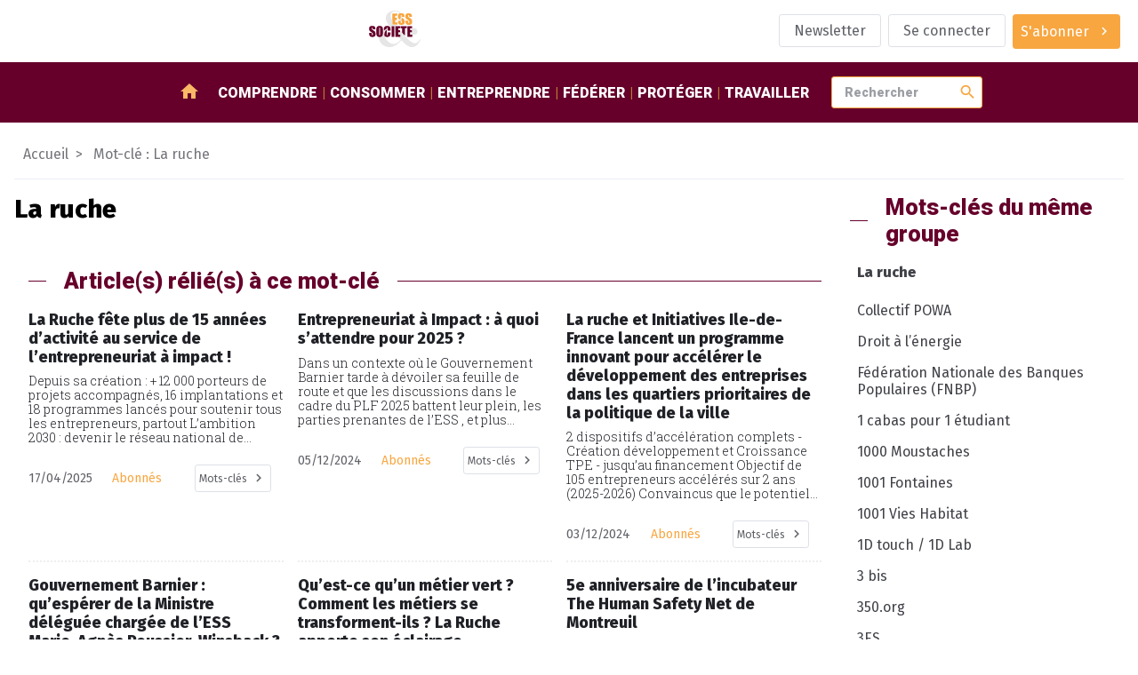

--- FILE ---
content_type: text/html; charset=utf-8
request_url: https://www.ess-et-societe.net/+-La-ruche-+
body_size: 12909
content:
<!DOCTYPE html>

<html dir="ltr" lang="fr">


<head>

    <title>#La ruche - ESS et société, Enjeux et débats</title>
    <link rel="canonical" href="https://www.ess-et-societe.net/+-La-ruche-+" />
    <meta content="Media social et solidaire d&#233;di&#233; &#224; l&#039;&#233;conomie sociale et solidaire en France et dans le monde. Au travers d&#039;un agenda et revues de presse et l&#039;&#233;conomie sociale et solidaire, c&#039;est l&#039;information que vous (...)" name="description"/>
    <meta http-equiv="Content-Type" content="text/html; charset=utf-8" />


<meta name="generator" content="SPIP" />

<meta name="robots" content="index">


<meta name="viewport" content="width=device-width, initial-scale=1">


<meta name="theme-color" content="#fafafa">


<link rel="alternate" type="application/rss+xml" title="Syndiquer tout le site" href="spip.php?page=backend" />


<link rel="stylesheet" href="prive/spip_style.css" type="text/css" media="all" />








<link rel="preconnect" href="https://fonts.googleapis.com"/>
<link rel="preconnect" href="https://fonts.gstatic.com" crossorigin/>
<link href="https://fonts.googleapis.com/css2?family=Fira+Sans:wght@400;800&family=Roboto+Slab:wght@300&family=Roboto:wght@900&display=swap" rel="stylesheet">
<link href="https://fonts.googleapis.com/icon?family=Material+Icons" rel="stylesheet"/>


<link rel="stylesheet" href="squelettes/assets/css/styles.css" type="text/css" media="all" />

<script src="squelettes/assets/js/main.js" defer></script>
<script defer>
  document.querySelectorAll("a[href^='https://www.ess-et-societe.net']").forEach(e => e.attr("target","_blank"));
</script>
</head>

<body class="ess-T-article mot-cle">


<header class="ess-C-header">

    <figure>
        <a href="https://www.ess-et-societe.net">
            <img alt="logo ess" class="ess-O-logo" src="squelettes/assets/img/ESS-logo.svg">
        </a>
    </figure>

    <ul class="ess-O-list">
        
        <li>
            <a href="Inscription-a-la-lettre-d-information-hebdomadaire" class="ess-O-btn --phantom">
                <span>Newsletter</span>
            </a>
        </li>
        

        
        <li>
            <a class="ess-O-btn --phantom" rel="nofollow" href="spip.php?page=login-public&amp;target=-Federation-Francaise-d-Education-Physique-et-de-Gymnastique-Volontaire-FFEPGV-1573-">Se connecter</a>
             
        </li>
        

        

        

        
        <li>
             
            <a class="ess-O-btn --primary --group" href="S-abonner-a-ESS-et-Societe">
                <span>S'abonner</span>
                <span class="material-icons">chevron_right</span>
            </a>
        </li>
        

    </ul>

</header>

<section class="ess-C-navbar" id="navbar">

  <a class="ess-O-btn --group --primary" id="open-lateral-nav-button"><span class="material-icons">menu</span></a>
  <figure>
    <a href="https://www.ess-et-societe.net">
      <img alt="logo ess" src="squelettes/assets/img/ESS-logo-nb.svg">
    </a>
  </figure>
  <nav class="ess-O-list">
    <a href="/"><span class="material-icons">home</span></a>
    
    <a href="-Comprendre-">Comprendre</a>
    
    <a href="-Consommer-">Consommer</a>
    
    <a href="-Entreprendre-">Entreprendre</a>
    
    <a href="-Federer-">Fédérer</a>
    
    <a href="-Proteger-">Protéger</a>
    
    <a href="-Travailler-1655-">Travailler</a>
    
  </nav>

  <form class="ess-0-input-group" action="spip.php" method="get">
    <input type="hidden" name="page" value="recherche" />
    <input class="ess-0-input" id="search" name="recherche" placeholder="Rechercher" type="text" value="">
    <button class="material-icons">search</button>
    <span id="autocomplete-list"></span>
  </form>


</section>

<main>


    <nav class="ess-C-filAriane">
        <a href="/">Accueil</a>
        <a>Mot-clé : La ruche</a>
    </nav>

    <section class="ess-O-layout --article">

        <div>
            <!-- Mot-clé sélectionné -->
            <section class="ess-C-article">
                <h1 class="big">La ruche</h1>
                
            </section>

            <!-- articles avec mot-clé en cours -->
            <section class="ess-O-layout ess-C-article-list">
                <h1 class="ess-O-titreSecteur">Article(s) rélié(s) à ce mot-clé</h1>
                
                <!-- debut posts_list pagination: article_relie_mot_cle-->

    
    <a name='paginationarticle_relie_mot_cle' id='paginationarticle_relie_mot_cle' class='pagination_ancre'></a>



    <article>

        <a title="La Ruche f&#234;te plus de 15 ann&#233;es d&#039;activit&#233; au service de l&#039;entrepreneuriat &#224; impact !" href="La-Ruche-fete-plus-de-15-annees-d-activite-au-service-de-l-entrepreneuriat-a-impact" >
            

            
            

            <!-- TODO faire en sorte d'avoir 2 lignes max pour le titre pour uniformiser : TEXT ELLIPSYS-->
            <h3>La Ruche fête plus de 15 années d’activité au service de l’entrepreneuriat à impact&nbsp;!</h3>

            <p>Depuis sa création : + 12 000 porteurs de projets accompagnés, 16 implantations et 18 programmes lancés pour soutenir tous les entrepreneurs, partout

L’ambition 2030 : devenir le réseau national de...</p>

        </a>

        <aside class="ess-O-list">
            <time datetime='2025-04-17 11:00:00'>17/04/2025</time>
            <span>Abonnés</span>
            <div class="dropdown" tabindex="1">
                <i class="db2" tabindex="1"></i>
                <a class="ess-O-btn --phantom --group --small dropbtn"><span>Mots-clés</span><span class="material-icons">chevron_right</span></a>
                <div class="dropdown-content">
                    
                        <a href="+-Emploi-Insertion-prof-Entrep-+">Insertion professionnelle et entrepreneuriat</a>
                    
                        <a href="+-La-ruche-+">La ruche</a>
                    
                        <a href="+-Abonne-e-s-+">réservé aux abonné.e.s</a>
                    
                        <a href="+-Sophie-Vannier-+">Sophie Vannier</a>
                    
                </div>
            </div>
        </aside>

    </article>



    <article>

        <a title="Entrepreneuriat &#224; Impact : &#224; quoi s&#039;attendre pour 2025 ?" href="Entrepreneuriat-a-Impact-a-quoi-s-attendre-pour-2025" >
            

            
            

            <!-- TODO faire en sorte d'avoir 2 lignes max pour le titre pour uniformiser : TEXT ELLIPSYS-->
            <h3>Entrepreneuriat à Impact&nbsp;: à quoi s’attendre pour 2025&nbsp;?</h3>

            <p>Dans un contexte où le Gouvernement Barnier tarde à dévoiler sa feuille de route et que les discussions dans le cadre du PLF 2025 battent leur plein, les parties prenantes de l’ESS , et plus...</p>

        </a>

        <aside class="ess-O-list">
            <time datetime='2024-12-05 17:00:00'>05/12/2024</time>
            <span>Abonnés</span>
            <div class="dropdown" tabindex="1">
                <i class="db2" tabindex="1"></i>
                <a class="ess-O-btn --phantom --group --small dropbtn"><span>Mots-clés</span><span class="material-icons">chevron_right</span></a>
                <div class="dropdown-content">
                    
                        <a href="+-Emploi-Insertion-prof-Entrep-+">Insertion professionnelle et entrepreneuriat</a>
                    
                        <a href="+-La-ruche-+">La ruche</a>
                    
                        <a href="+-Abonne-e-s-+">réservé aux abonné.e.s</a>
                    
                        <a href="+-Sophie-Vannier-+">Sophie Vannier</a>
                    
                </div>
            </div>
        </aside>

    </article>



    <article>

        <a title="La ruche et Initiatives Ile-de-France lancent un programme innovant pour acc&#233;l&#233;rer le d&#233;veloppement des entreprises dans les quartiers prioritaires de la politique de la ville" href="La-ruche-et-Initiatives-Ile-de-France-lancent-un-programme-innovant-pour-accelerer-le-developpement-des-entreprises-dans-les-quartiers-prioritaires-de-la-politique-de-la-ville" >
            

            
            

            <!-- TODO faire en sorte d'avoir 2 lignes max pour le titre pour uniformiser : TEXT ELLIPSYS-->
            <h3>La ruche et Initiatives Ile-de-France lancent un programme innovant pour accélérer le développement des entreprises dans les quartiers prioritaires de la politique de la ville</h3>

            <p>2 dispositifs d’accélération complets - Création développement et Croissance TPE - jusqu’au financement

Objectif de 105 entrepreneurs accélérés sur 2 ans (2025-2026) 

Convaincus que le potentiel...</p>

        </a>

        <aside class="ess-O-list">
            <time datetime='2024-12-03 11:00:00'>03/12/2024</time>
            <span>Abonnés</span>
            <div class="dropdown" tabindex="1">
                <i class="db2" tabindex="1"></i>
                <a class="ess-O-btn --phantom --group --small dropbtn"><span>Mots-clés</span><span class="material-icons">chevron_right</span></a>
                <div class="dropdown-content">
                    
                        <a href="+-Region-Ile-de-France-+">Région Ile de France</a>
                    
                        <a href="+-Creation-Transmission-Disparition-+">Création / Transmission / Disparition d&#8217;entreprises / Entrepreneuriat / Intrapreneuriat</a>
                    
                        <a href="+-La-ruche-+">La ruche</a>
                    
                        <a href="+-Banque-Publique-d-Investissement-+">Banque Publique d Investissement (BPI France)</a>
                    
                        <a href="+-Abonne-e-s-+">réservé aux abonné.e.s</a>
                    
                        <a href="+-Sophie-Vannier-+">Sophie Vannier</a>
                    
                        <a href="+-Quartier-prioritaire-de-la-politique-de-la-ville-QPV-+">Quartier prioritaire de la politique de la ville (QPV)</a>
                    
                        <a href="+-Initiative-Ile-de-France-+">Initiative Ile-de-France</a>
                    
                        <a href="+-Francine-Savidan-+">Francine Savidan</a>
                    
                </div>
            </div>
        </aside>

    </article>



    <article>

        <a title="Gouvernement Barnier : qu&#039;esp&#233;rer de la Ministre d&#233;l&#233;gu&#233;e charg&#233;e de l&#039;ESS Marie-Agn&#232;s Poussier-Winsback ?" href="Gouvernement-Barnier-qu-esperer-de-la-Ministre-deleguee-chargee-de-l-ESS-Marie-Agnes-Poussier-Winsback" >
            

            
            

            <!-- TODO faire en sorte d'avoir 2 lignes max pour le titre pour uniformiser : TEXT ELLIPSYS-->
            <h3>Gouvernement Barnier&nbsp;: qu&#8217;espérer de la Ministre déléguée chargée de l&#8217;ESS Marie-Agnès Poussier-Winsback&nbsp;?</h3>

            <p>Après plusieurs jours d’attente, le nouveau Gouvernement incarné par le Premier ministre Michel Barnier se précise enfin. Si certains ministères voient leur réorganisation, d’autres font leur...</p>

        </a>

        <aside class="ess-O-list">
            <time datetime='2024-09-30 10:00:00'>30/09/2024</time>
            <span>Abonnés</span>
            <div class="dropdown" tabindex="1">
                <i class="db2" tabindex="1"></i>
                <a class="ess-O-btn --phantom --group --small dropbtn"><span>Mots-clés</span><span class="material-icons">chevron_right</span></a>
                <div class="dropdown-content">
                    
                        <a href="+-Promotion-de-l-economie-sociale-et-+">Promotion de l&#8217;économie sociale et solidaire</a>
                    
                        <a href="+-La-ruche-+">La ruche</a>
                    
                        <a href="+-Abonne-e-s-+">réservé aux abonné.e.s</a>
                    
                        <a href="+-Sophie-Vannier-+">Sophie Vannier</a>
                    
                        <a href="+-Marie-Agnes-Poussier-Winsback-+">Marie-Agnès Poussier-Winsback</a>
                    
                </div>
            </div>
        </aside>

    </article>



    <article>

        <a title="Qu&#039;est-ce qu&#039;un m&#233;tier vert ? Comment les m&#233;tiers se transforment-ils ? La Ruche apporte son &#233;clairage " href="Qu-est-ce-qu-un-metier-vert-Comment-les-metiers-se-transforment-ils-La-Ruche-apporte-son-eclairage" >
            

            
            

            <!-- TODO faire en sorte d'avoir 2 lignes max pour le titre pour uniformiser : TEXT ELLIPSYS-->
            <h3>Qu’est-ce qu’un métier vert&nbsp;? Comment les métiers se transforment-ils&nbsp;?  La Ruche apporte son éclairage </h3>

            <p>1,1 million d’emplois sont nécessaires pour assurer la transition écologique d’ici 2050. Dans un contexte où l’urgence climatique est telle, les entreprises françaises intègrent les enjeux RSE à leur...</p>

        </a>

        <aside class="ess-O-list">
            <time datetime='2024-09-17 10:00:00'>17/09/2024</time>
            <span>Abonnés</span>
            <div class="dropdown" tabindex="1">
                <i class="db2" tabindex="1"></i>
                <a class="ess-O-btn --phantom --group --small dropbtn"><span>Mots-clés</span><span class="material-icons">chevron_right</span></a>
                <div class="dropdown-content">
                    
                        <a href="+-Emploi-Insertion-prof-Entrep-+">Insertion professionnelle et entrepreneuriat</a>
                    
                        <a href="+-La-ruche-+">La ruche</a>
                    
                        <a href="+-Abonne-e-s-+">réservé aux abonné.e.s</a>
                    
                        <a href="+-Sophie-Vannier-+">Sophie Vannier</a>
                    
                </div>
            </div>
        </aside>

    </article>



    <article>

        <a title="5e anniversaire de l&#039;incubateur The Human Safety Net de Montreuil" href="5e-anniversaire-de-l-incubateur-The-Human-Safety-Net-de-Montreuil" >
            

            
            

            <!-- TODO faire en sorte d'avoir 2 lignes max pour le titre pour uniformiser : TEXT ELLIPSYS-->
            <h3>5e anniversaire de l’incubateur The Human Safety Net de Montreuil</h3>

            <p>Déjà 110 entrepreneurs réfugiés accompagnés et 30 entreprises créées : Zoom sur cinq entrepreneurs 

A l’occasion de la Journée Mondiale des Réfugiés, The Human Safety Net la Fondation de Generali, La Ruche...</p>

        </a>

        <aside class="ess-O-list">
            <time datetime='2024-08-08 11:00:00'>08/08/2024</time>
            <span>Abonnés</span>
            <div class="dropdown" tabindex="1">
                <i class="db2" tabindex="1"></i>
                <a class="ess-O-btn --phantom --group --small dropbtn"><span>Mots-clés</span><span class="material-icons">chevron_right</span></a>
                <div class="dropdown-content">
                    
                        <a href="+-Seine-Saint-Denis-93-+">Seine Saint Denis (93)</a>
                    
                        <a href="+-Region-Ile-de-France-+">Région Ile de France</a>
                    
                        <a href="+-Solidarite-internationale-ONG-+">Solidarité internationale et coopération</a>
                    
                        <a href="+-Emploi-Insertion-prof-Entrep-+">Insertion professionnelle et entrepreneuriat</a>
                    
                        <a href="+-Creation-Transmission-Disparition-+">Création / Transmission / Disparition d&#8217;entreprises / Entrepreneuriat / Intrapreneuriat</a>
                    
                        <a href="+-La-ruche-+">La ruche</a>
                    
                        <a href="+-Montreuil-+">Montreuil</a>
                    
                        <a href="+-Journee-mondiale-des-refugie-e-s-+">Journée mondiale des réfugié-e-s</a>
                    
                        <a href="+-Abonne-e-s-+">réservé aux abonné.e.s</a>
                    
                        <a href="+-Sophie-Vannier-+">Sophie Vannier</a>
                    
                        <a href="+-Patrice-Bessac-+">Patrice Bessac</a>
                    
                        <a href="+-Solidarite-Migrants-Entreprendre-+">Solidarité Migrants Entreprendre</a>
                    
                        <a href="+-The-Human-Safety-Net-+">The Human Safety Net (THSN)</a>
                    
                        <a href="+-Elise-Ginioux-+">Elise Ginioux</a>
                    
                        <a href="+-Abeer-Alfares-+">Abeer Alfares</a>
                    
                        <a href="+-Carlos-Arbelaez-+">Carlos Arbelaez</a>
                    
                        <a href="+-Eva-Molina-+">Eva Molina</a>
                    
                        <a href="+-Doha-Elkhaldy-+">Doha Elkhaldy</a>
                    
                        <a href="+-Farzana-Mohammadi-+">Farzana Mohammadi</a>
                    
                </div>
            </div>
        </aside>

    </article>


     
        <nav role="navigation" class="espace-pagination">
            <span
	class="prev disabled"><strong class='on' rel='prev'>Précédent</strong><span
	class='sep'> | </span></span><span
	class="pages"><strong class='on'>1</strong><span
		class='sep'> | </span
		><a href='+-La-ruche-+?debutarticle_relie_mot_cle=6#paginationarticle_relie_mot_cle' class='lien_pagination' rel='nofollow'>2</a><span
		class='sep'> | </span
		><a href='+-La-ruche-+?debutarticle_relie_mot_cle=12#paginationarticle_relie_mot_cle' class='lien_pagination' rel='nofollow'>3</a><span
		class='sep'> | </span
		><a href='+-La-ruche-+?debutarticle_relie_mot_cle=18#paginationarticle_relie_mot_cle' class='lien_pagination' rel='nofollow'>4</a><span
		class='sep'> | </span
		><a href='+-La-ruche-+?debutarticle_relie_mot_cle=24#paginationarticle_relie_mot_cle' class='lien_pagination' rel='nofollow'>5</a></span><span
	class="next"><span class='sep'> | </span><a href='+-La-ruche-+?debutarticle_relie_mot_cle=6#paginationarticle_relie_mot_cle' class='lien_pagination' rel='next'>Suivant</a></span></nav>

<!-- pagination posts_list (6/26) -->

<!-- fin posts_list -->
            </section>

            <!-- rubriques avec mot-clé en cours -->
            <section class="ess-O-layout ess-C-article-list">

                
                
                    <h1 class="ess-O-titreSecteur">Rubriques réliée(s) à ce mot-clé</h1>
                    <a name='pagination_rubmots' id='pagination_rubmots'></a>
                    
                    <article>

                        <a title="La ruche" href="-La-ruche-1621-">
                            <figure>
                                <img alt='La ruche' src="IMG/rubon1621.png?1727187438" width="252" height="158" />
                            </figure>

                            <h3>La ruche</h3>

                            

                        </a>

                        <aside class="ess-O-list">
                            <time datetime='2025-03-24 20:08:17'>24 mars 2025</time>
                            
                            <div class="dropdown" tabindex="1">
                                <i class="db2" tabindex="1"></i>
                                <a class="ess-O-btn --phantom --group --small dropbtn"><span>Mots-clés</span><span class="material-icons">chevron_right</span></a>
                                <div class="dropdown-content">
                                    
                                    <a href="+-Soutien-et-accompagnement-de-+">Philanthropie et mécènat</a>
                                    
                                    <a href="+-La-ruche-+">La ruche</a>
                                    
                                </div>
                            </div>
                        </aside>

                    </article>
                    
                        <div class="espace-pagination">
                            
                        </div>
                
            </section>

            <!-- documents avec mot-clé en cours -->
            <section class="ess-O-layout ess-C-article-list">
                
                
            </section>

            <!-- Evènements avec mot clé en cours contenus -->
            <section class="ess-O-layout ess-C-article-list">
                
                
                    <h1 class="ess-O-titreSecteur">Evènement(s) rélié(s) à ce mot-clé</h1>
                    <a name='pagination_evemots' id='pagination_evemots'></a>
                    
                    <article>

                        <a title="Soir&#233;e &#034;Sobri&#233;t&#233; &#38; transition &#233;cologique&#034;" href="Soiree-Sobriete-transition-ecologique">
                            <figure>
                                <img alt='Soir&#233;e &#034;Sobri&#233;t&#233; &#38; transition &#233;cologique&#034;' src="IMG/rubon1621.png?1727187438" width="252" height="158" />
                            </figure>

                            <h3>Soirée "Sobriété &amp; transition écologique"</h3>

                            <p>Le mardi 5 décembre prochain à 18h30, La Ruche – réseau national qui accompagne et soutient l’entrepreneuriat responsable et inclusif – dévoilera les 10 lauréats de la 1ère édition de son programme «...</p>

                        </a>

                        <aside class="ess-O-list">
                            <time datetime='2023-11-29 13:30:00'>5 décembre 2023</time>
                            
                            <div class="dropdown" tabindex="1">
                                   <a class="ess-O-btn --phantom --group --small dropbtn"><span>Mots-clés</span><span class="material-icons">chevron_right</span></a>
                                <div class="dropdown-content">
                                    
                                    <a href="+-Paris-75-+">Paris (75)</a>
                                    
                                    <a href="+-Region-Ile-de-France-+">Région Ile de France</a>
                                    
                                    <a href="+-Developpement-Durable-+">Transition écologique et environnement</a>
                                    
                                    <a href="+-Responsabilite-sociale-des-+">Responsabilité sociale des entreprises / Investissement socialement responsable</a>
                                    
                                    <a href="+-La-ruche-+">La ruche</a>
                                    
                                    <a href="+-au-grand-public-+">grand public</a>
                                    
                                    <a href="+-Paris-+">Paris</a>
                                    
                                    <a href="+-Celia-Poncelin-+">Célia Poncelin</a>
                                    
                                    <a href="+-C%EF%BB%BForentin-de-Chatelperron-+">C﻿orentin de Chatelperron</a>
                                    
                                    <a href="+-Sarah-Dubreil-+">Sarah Dubreil</a>
                                    
                                    <a href="+-A%EF%BB%BFlisee-Pierrot-+">A﻿lisée Pierrot</a>
                                    
                                    <a href="+-Nicolas-Bernard-+">Nicolas Bernard</a>
                                    
                                </div>
                            </div>
                        </aside>

                    </article>
                    
                    <article>

                        <a title="20&#232;me FESSTIVAL pour rendre les solutions de l&#039;ESS plus accessibles &#224; toutes et tous ! " href="20eme-FESSTIVAL-pour-rendre-les-solutions-de-l-ESS-plus-accessibles-a-toutes-et-tous">
                            <figure>
                                <img alt='20&#232;me FESSTIVAL pour rendre les solutions de l&#039;ESS plus accessibles &#224; toutes et tous ! ' src="IMG/rubon1391.png?1687777095" width="148" height="90" />
                            </figure>

                            <h3>20ème FESSTIVAL pour rendre les solutions de l&#8217;ESS plus accessibles à toutes et tous&nbsp;! </h3>

                            <p>Participez au 20ème FESSTIVAL

Rendre les solutions de l’ESS plus accessibles à toutes et tous ! 

10 juin 2023 - A partir de 9H - Le TransfOrmateur, 4 rue du Guignier 75020 

Des solutions pour mieux...</p>

                        </a>

                        <aside class="ess-O-list">
                            <time datetime='2023-03-21 13:30:00'>10 juin 2023</time>
                            
                            <div class="dropdown" tabindex="1">
                                   <a class="ess-O-btn --phantom --group --small dropbtn"><span>Mots-clés</span><span class="material-icons">chevron_right</span></a>
                                <div class="dropdown-content">
                                    
                                    <a href="+-Paris-75-+">Paris (75)</a>
                                    
                                    <a href="+-Region-Ile-de-France-+">Région Ile de France</a>
                                    
                                    <a href="+-Promotion-de-l-economie-sociale-et-+">Promotion de l&#8217;économie sociale et solidaire</a>
                                    
                                    <a href="+-La-ruche-+">La ruche</a>
                                    
                                    <a href="+-au-grand-public-+">grand public</a>
                                    
                                    <a href="+-La-Compagnie-Generale-des-Autres-8095-+">La Compagnie Générale des Autres</a>
                                    
                                    <a href="+-Paris-+">Paris</a>
                                    
                                </div>
                            </div>
                        </aside>

                    </article>
                    
                    <article>

                        <a title="1er hackathon de TOM France" href="1er-hackathon-de-TOM-France">
                            <figure>
                                <img alt='1er hackathon de TOM France' src="IMG/rubon674.png?1687777134" width="250" height="248" />
                            </figure>

                            <h3>1er hackathon de TOM France</h3>

                            <p>Le 1er hackathon de TOM France se tiendra à La Ruche les 12 et 13 juillet prochains à Paris ! 

Lancée en mai dernier, l’associaton TOM France s’engage à mettre la technologie et les talents français au...</p>

                        </a>

                        <aside class="ess-O-list">
                            <time datetime='2022-07-04 13:30:00'>12 juillet 2022</time>
                            
                            <div class="dropdown" tabindex="1">
                                   <a class="ess-O-btn --phantom --group --small dropbtn"><span>Mots-clés</span><span class="material-icons">chevron_right</span></a>
                                <div class="dropdown-content">
                                    
                                    <a href="+-Paris-75-+">Paris (75)</a>
                                    
                                    <a href="+-Region-Ile-de-France-+">Région Ile de France</a>
                                    
                                    <a href="+-Handicap-physique-et-psychique-+">Handicap et inclusion</a>
                                    
                                    <a href="+-La-ruche-+">La ruche</a>
                                    
                                    <a href="+-au-grand-public-+">grand public</a>
                                    
                                    <a href="+-Paris-+">Paris</a>
                                    
                                    <a href="+-TOM-France-Tikkun-Olam-Maker-+">TOM France (Tikkun Olam Maker)</a>
                                    
                                </div>
                            </div>
                        </aside>

                    </article>
                    
                        <div class="espace-pagination">
                            
                        </div>
                
            </section>

        </div>

        <aside>

            
            <div class="ess-O-titreSecteur"><span>Mots-clés du même groupe</span></div>
            <nav class="ess-O-menu ess-C-rubriqueMenu">
                <ul>
                    <li><a>La ruche</a>
                        
                        <a name='pagination_motscontenus' id='pagination_motscontenus'></a>
                        <ul>
                            
                                <li>
                                    <a title=" Collectif POWA" href="+-Collectif-POWA-+">
                                     Collectif POWA
                                    </a>
                                </li>
                            
                                <li>
                                    <a title=" Droit &#224; l&#039;&#233;nergie" href="+-Droit-a-l-energie-+">
                                     Droit à l’énergie
                                    </a>
                                </li>
                            
                                <li>
                                    <a title=" F&#233;d&#233;ration Nationale des Banques Populaires (FNBP)" href="+-Banque-federale-des-Banques-+">
                                     Fédération Nationale des Banques Populaires (FNBP)
                                    </a>
                                </li>
                            
                                <li>
                                    <a title="1 cabas pour 1 &#233;tudiant" href="+-1-cabas-pour-1-etudiant-+">
                                    1 cabas pour 1 étudiant
                                    </a>
                                </li>
                            
                                <li>
                                    <a title="1000 Moustaches" href="+-1000-Moustaches-+">
                                    1000 Moustaches
                                    </a>
                                </li>
                            
                                <li>
                                    <a title="1001 Fontaines" href="+-1001-Fontaines-+">
                                    1001 Fontaines
                                    </a>
                                </li>
                            
                                <li>
                                    <a title="1001 Vies Habitat" href="+-1001-Vies-Habitat-+">
                                    1001 Vies Habitat
                                    </a>
                                </li>
                            
                                <li>
                                    <a title="1D touch / 1D Lab" href="+-1D-touch-1D-Lab-+">
                                    1D touch / 1D Lab
                                    </a>
                                </li>
                            
                                <li>
                                    <a title="3 bis" href="+-3-bis-607-+">
                                    3 bis
                                    </a>
                                </li>
                            
                                <li>
                                    <a title="350.org" href="+-350-org-+">
                                    350.org
                                    </a>
                                </li>
                            
                                <li>
                                    <a title="3ES" href="+-3ES-421-+">
                                    3ES
                                    </a>
                                </li>
                            
                                <li>
                                    <a title="4 % Immobilier" href="+-4-Immobilier-+">
                                    4&nbsp;% Immobilier
                                    </a>
                                </li>
                            
                                <li>
                                    <a title="4D" href="+-mot377-+">
                                    4D
                                    </a>
                                </li>
                            
                                <li>
                                    <a title="525eme Mutuelle" href="+-525eme-Mutuelle-+">
                                    525eme Mutuelle
                                    </a>
                                </li>
                            
                                <li>
                                    <a title="60 000 rebonds" href="+-60-000-rebonds-+">
                                    60 000 rebonds
                                    </a>
                                </li>
                            
                                <li>
                                    <a title="60 millions de consommateurs" href="+-60-millions-de-consommateurs-+">
                                    60 millions de consommateurs
                                    </a>
                                </li>
                            
                                <li>
                                    <a title="A Cappella" href="+-A-Cappella-+">
                                    A Cappella
                                    </a>
                                </li>
                            
                                <li>
                                    <a title="A Domicile F&#233;d&#233;ration Nationale" href="+-A-Domicile-Federation-Nationale-1847-+">
                                    A Domicile Fédération Nationale
                                    </a>
                                </li>
                            
                                <li>
                                    <a title="&#192; la nantaise" href="+-A-la-nantaise-+">
                                    À la nantaise
                                    </a>
                                </li>
                            
                                <li>
                                    <a title="A Tree for You" href="+-A-Tree-for-You-+">
                                    A Tree for You
                                    </a>
                                </li>
                            
                        </ul>
                            <div class="espace-pagination">
                                <span
	class="prev disabled"><strong class='on' rel='prev'>&lt;</strong><span
	class='sep'> | </span></span><span
	class="pages"><strong class='on'>1</strong><span
		class='sep'> | </span
		><a href='+-La-ruche-+?debut_motscontenus=20#pagination_motscontenus' class='lien_pagination' rel='nofollow'>2</a><span
		class='sep'> | </span
		><a href='+-La-ruche-+?debut_motscontenus=40#pagination_motscontenus' class='lien_pagination' rel='nofollow'>3</a><span
		class='sep'> | </span
		><a href='+-La-ruche-+?debut_motscontenus=60#pagination_motscontenus' class='lien_pagination' rel='nofollow'>4</a><span
		class='sep'> | </span
		><a href='+-La-ruche-+?debut_motscontenus=80#pagination_motscontenus' class='lien_pagination' rel='nofollow'>5</a><span
		class='sep'> | </span
		><a href='+-La-ruche-+?debut_motscontenus=100#pagination_motscontenus' class='lien_pagination' rel='nofollow'>6</a><span
		class='sep'> | </span
		><a href='+-La-ruche-+?debut_motscontenus=120#pagination_motscontenus' class='lien_pagination' rel='nofollow'>7</a><span
		class='sep'> | </span
		><a href='+-La-ruche-+?debut_motscontenus=140#pagination_motscontenus' class='lien_pagination' rel='nofollow'>8</a><span
		class='sep'> | </span
		><a href='+-La-ruche-+?debut_motscontenus=160#pagination_motscontenus' class='lien_pagination' rel='nofollow'>9</a><span

	class="tbc"><span
	class='sep'> | </span>...<span
	class='sep'> | </span></span><a
	href='+-La-ruche-+?debut_motscontenus=4720#pagination_motscontenus'
	class='lien_pagination'
	rel='nofollow'>237</a></span><span
	class="next"><span class='sep'> | </span><a href='+-La-ruche-+?debut_motscontenus=20#pagination_motscontenus' class='lien_pagination' rel='next'>&gt;</a></span>
                            </div>
                        
                    </li>
                </ul>
            </nav>

            
            
                <div class="ess-O-titreSecteur"><span>Evènements à venir</span></div>
                <a name='pagination_evesommaire' id='pagination_evesommaire'></a>
                <ul class="ess-O-list --vertical ess-C-event-list">
                    
                    <li>
                        <a href="Colloque-Trouble-du-developpement-intellectuel-et-maladIe-d-alzheImer" title="Colloque &#034;Trouble du développement intellectuel et maladIe&nbsp;(...)">
                            <time datetime="2026-01-07 08:30:00">27 janvier</time>
                            
                            <span>
                                
                                     - Paris (75)
                                
                            </span>
                            
                            <h1>Colloque "Trouble du développement intellectuel et maladIe d’alzheImer"</h1>
                            <p>Un colloque pour mieux comprendre et agir 

Le CREAI Ile-de-France, l’Institut Jérôme Lejeune, Trisomie 21 France et CASIP- OJASOR organisent un colloque sur le thème Penser ensemble Trouble du Développement intellectuel et Maladie d’Alzheimer, comprendre pour mieux accompagner.

Ce colloque se tiendra&nbsp;(...)<p>
                        </a>
                    </li>
                    
                    <li>
                        <a href="Conference-Generosite-la-puissance-d-un-partenariat-fonde-sur-la-confiance" title="Conférence « Générosité : la puissance d&#039;un partenariat fondé sur la&nbsp;(...)">
                            <time datetime="2026-01-20 08:30:00">29 janvier</time>
                            
                            <span>
                                
                                     - Tous les départements / Webinaire
                                
                                     - Rhône (69)
                                
                            </span>
                            
                            <h1>Conférence &#171;&nbsp;Générosité&nbsp;: la puissance d’un partenariat fondé sur la confiance&nbsp;&#187; </h1>
                            <p>Nous avons le plaisir de vous inviter à la conférence «  Générosité  : la puissance d’un partenariat fondé sur la confiance  », organisée conjointement par VADATO et l’Institut français du Monde associatif (IFMA). 

Date : jeudi 29 janvier 2026

Heure : 17h30 - 19h00

Lieu : Escale Solidaire Wilson – Habitat et&nbsp;(...)<p>
                        </a>
                    </li>
                    
                    <li>
                        <a href="Webinaire-Entreprises-de-l-ESS-en-difficulte-et-droit-du-travail" title="Webinaire “Entreprises de l&#039;ESS en difficulté et droit du&nbsp;(...)">
                            <time datetime="2026-01-21 08:30:00">29 janvier</time>
                            
                            <span>
                                
                                     - Tous les départements / Webinaire
                                
                            </span>
                            
                            <h1>Webinaire &#8220;Entreprises de l’ESS en difficulté et droit du travail&#8221;</h1>
                            <p>Les séances 2 et 3 du cycle de webinaires sur l’économie sociale et solidaire et les entreprises en difficulté, organisé par l’association de recherche juridique sur l’économie sociale et solidaire (ARJESS) se tiendront les 29 janvier et 2 février prochain. 

Les entreprises de l’ESS ne sont pas&nbsp;(...)<p>
                        </a>
                    </li>
                    
                    <li>
                        <a href="Webinaire-Quand-l-investissement-remplace-la-subvention-ou-le-don" title="Webinaire &#034;Quand l&#039;investissement remplace la subvention ou le&nbsp;(...)">
                            <time datetime="2026-01-19 08:30:00">29 janvier</time>
                            
                            <span>
                                
                                     - Tous les départements / Webinaire
                                
                            </span>
                            
                            <h1>Webinaire "Quand l’investissement remplace la subvention ou le don"</h1>
                            <p>Cette nouvelle séance a pour thème "Quand l’investissement remplace la subvention ou le don". 

Le jeudi 29 janvier 2026 - 18h/20h webinaire 

L’investissement à impact porte le récit de faire à la fois du bien et du profit. Issus de la fondation américaine Rockefeller, ces nouveaux mécanismes financiers&nbsp;(...)<p>
                        </a>
                    </li>
                    
                    <li>
                        <a href="4eme-edition-de-la-grande-journee-des-associations" title="4ème édition de la grande journée des associations">
                            <time datetime="2026-01-05 08:30:00">30 janvier</time>
                            
                            <span>
                                
                                     - Paris (75)
                                
                            </span>
                            
                            <h1>4ème édition de la grande journée des associations</h1>
                            <p>Le Mouvement associatif a le plaisir de vous convier à la 4ème édition de la grande journée des associations et de celles et ceux qui s’y engagent au quotidien. 

À la veille des élections municipales, nous vous proposons de venir échanger, témoigner, débattre et vous enrichir autour du thème : 

"&nbsp;(...)<p>
                        </a>
                    </li>
                    
                </ul>
                <div class="espace-pagination">
                    <span
	class="prev disabled"><strong class='on' rel='prev'>&lt;</strong><span
	class='sep'> | </span></span><span
	class="pages"><strong class='on'>1</strong><span
		class='sep'> | </span
		><a href='+-La-ruche-+?debut_evesommaire=5#pagination_evesommaire' class='lien_pagination' rel='nofollow'>2</a><span
		class='sep'> | </span
		><a href='+-La-ruche-+?debut_evesommaire=10#pagination_evesommaire' class='lien_pagination' rel='nofollow'>3</a><span
		class='sep'> | </span
		><a href='+-La-ruche-+?debut_evesommaire=15#pagination_evesommaire' class='lien_pagination' rel='nofollow'>4</a></span><span
	class="next"><span class='sep'> | </span><a href='+-La-ruche-+?debut_evesommaire=5#pagination_evesommaire' class='lien_pagination' rel='next'>&gt;</a></span>
                </div>
            

        </aside>

    </section>

</main>

<footer class="ess-C-footer">

  <section class="ess-C-flux ess-O-list">

    <div class="xsmall">Suivez-nous</div>

    <a href="https://twitter.com/Ressol" target="_blank">
      <img src="squelettes/assets/img/twitter-logo.svg" alt="logo twitter">
    </a>

    <a href="https://www.facebook.com/essetsocietelapage/" target="_blank">
      <img src="squelettes/assets/img/facebook-logo.svg" alt="logo facebook">
    </a>

    <a href="https://www.ess-et-societe.net/spip.php?page=backend&id_rubrique=1" target="_blank">
      <img src="squelettes/assets/img/rss-logo.svg" style="width:30px" alt="logo rssr">
    </a>

    <a href="https://mastodon.social/@ressol" target="_blank">
      <img src="squelettes/assets/img/mastodon-logo.svg" style="width:30px" alt="logo mastodon">
    </a>

    <a href="https://www.pinterest.fr/essetsociete/" target="_blank">
      <img src="squelettes/assets/img/pinterest-logo.svg" style="width:30px" alt="logo pinterest">
    </a>

    <a href="https://www.linkedin.com/company/essetsociete/" target="_blank">
      <img src="squelettes/assets/img/linkedin-logo.svg" style="width:30px" alt="logo linkedin">
    </a>

    <a href="https://diaspora-fr.org/people/6d0eaa40fe7301395a0a7a0e1fe011af" target="_blank">
      <img src="squelettes/assets/img/diaspora-logo.svg" style="width:30px" alt="logo diaspora">
    </a>

    <a href="https://www.instagram.com/essetsociete/" target="_blank">
      <img src="squelettes/assets/img/instagram-logo.svg" style="width:30px" alt="logo instagram">
    </a>

  </section>


  <section class="ess-C-shortcutsList ess-O-list">

    
      

      



        
        <ul>
            <li class="titre">Partenaires</li>

            
              <li><a href="Accolade-56625">Accolade</a></li>
            
              <li><a href="Mediagraph-56626">Mediagraph</a></li>
            
              <li><a href="dotINFRA-56627">dotINFRA</a></li>
            
              <li><a href="L-Ouvre-Boites">L&#8217;Ouvre-Boites</a></li>
            
        </ul>
        



      

      
    


  </section>

  <section class="ess-C-signature ess-O-list">

    <a href="Mentions-legales-56330">Mentions légales</a>
    <img src="squelettes/assets/img/ESS-logo-nb.svg" alt="logo ESS et SOCIETE">
    <span>&copy; 2023 - ESS & Société</span>

  </section>

</footer>


<section class="ess-C-smart-panel" id="SmartPanel">

  <div class="ess-C-smart-panel__backdrop"></div>

  <div class="ess-C-smart-panel__wrapper">

    <header>

      <a class="ess-O-btn --primary" id="close-lateral-nav-button">
        <i class="material-icons">close</i>
      </a>

    </header>

    <div class="main">



      <nav class="ess-O-menu ess-C-smartMenu">

        <div class="ess-O-list">

           
          <a href="spip.php?page=login-public&amp;target=%2B-Paris-%2B%3Fdebut_evemots%3D138%26amp%3Bdebut_evesommaire%3D15%26amp%3Bdebut_motscontenus%3D180%26amp%3Bdebutarticle_relie_mot_cle%3D42"><span>Se connecter</span></a>
          

           
          <a href="S-abonner-a-ESS-et-Societe"><span>S'abonner</span></a>
          

          

          <a href="Inscription-a-la-lettre-d-information-hebdomadaire">
              <span>Newsletter</span>
            </a>
          

          

        </div>

        <ul>
          <li><a href="/">Accueil</a></li>
          
          <li><a href="-Comprendre-">Comprendre</a>
          
            <ul>
              
              <li><a href="-Articles-divers-">Articles divers</a></li>
              
              <li><a href="-Ce-qu-en-pensent-les-partis-politiques-">Ce qu&#8217;en pensent les partis politiques&nbsp;?</a></li>
              
              <li><a href="-Ce-qui-se-passe-hors-de-la-France-">Ce qui se passe hors de la France</a></li>
              
              <li><a href="-Des-textes-de-reference-">Des textes de référence</a></li>
              
              <li><a href="-ESS-et-Societe-1393-">ESS et Société</a></li>
              
              <li><a href="-Les-incontournables-de-l-economie-sociale-et-solidaire-">Les incontournables de l&#8217;économie sociale et solidaire</a></li>
              
              <li><a href="-Livres-de-sur-l-Economie-Sociale-et-Solidaire-">Livres de / sur l&#8217;Economie Sociale et Solidaire</a></li>
              
              <li><a href="-Ministeres-">Ministères</a></li>
              
              <li><a href="-Presse-media-et-communication-">Presse, média et communication</a></li>
              
              <li><a href="-Revue-de-presse-">Revue de presse</a></li>
              
            </ul>
          
          </li>
          
          <li><a href="-Consommer-">Consommer</a>
          
            <ul>
              
              <li><a href="-Activites-bancaires-de-credit-et-">Activités bancaires, de crédit et de prêt</a></li>
              
              <li><a href="-Agriculture-et-produits-biologiques-">Agriculture et produits biologiques</a></li>
              
              <li><a href="-Activites-culturelles-et-artistiques-">Arts et culture</a></li>
              
              <li><a href="-Commerce-responsable-">Commerce responsable et circuits courts</a></li>
              
              <li><a href="-Economie-circulaire-">Economie circulaire</a></li>
              
              <li><a href="-Energies-alternatives,645-">Energies alternatives</a></li>
              
              <li><a href="-Formation-Enseignement,1155-">Formation</a></li>
              
              <li><a href="-Internet-Logiciels-Libres-Open-source-Collaboratif-">Internet / Logiciels Libres / Open-source / Collaboratif</a></li>
              
              <li><a href="-Tourisme-social-et-solidaire-">Tourisme social et solidaire</a></li>
              
              <li><a href="-Transports-et-logistique-">Transports et logistique</a></li>
              
            </ul>
          
          </li>
          
          <li><a href="-Entreprendre-">Entreprendre</a>
          
            <ul>
              
              <li><a href="-Autres-activites-de-production-de-">Autres activités de production, de distribution et de consommation</a></li>
              
              <li><a href="-Batiment-Construction-Travaux-publiques-">Batiment / Construction / Travaux publiques</a></li>
              
              <li><a href="-Developpement-local-et-territorial-">Développement local et territorial</a></li>
              
              <li><a href="-Financements-">Financements des acteurs</a></li>
              
              <li><a href="-Ingenierie-et-accompagnement-">Ingenierie et accompagnement</a></li>
              
              <li><a href="-Emploi-ressources-humaines-667-">Insertion et création d&#8217;activités</a></li>
              
              <li><a href="-Les-reseaux-sociaux-dans-l-">Les réseaux sociaux dans l&#8217;économie Solidaire et Sociale&nbsp;: ce que pensent les acteurs</a></li>
              
            </ul>
          
          </li>
          
          <li><a href="-Federer-">Fédérer</a>
          
            <ul>
              
              <li><a href="-Alliance-cooperative-internationale-">Alliance coopérative internationale</a></li>
              
              <li><a href="-Association-des-Assureurs-Mutualistes-AAM-Ex-GEMA-">Association des Assureurs Mutualistes (AAM, Ex GEMA)</a></li>
              
              <li><a href="-Association-Nationale-des-Tiers-Lieux-1806-">Association Nationale des Tiers-Lieux (ANTL)</a></li>
              
              <li><a href="-Centre-Francais-des-Fondations-501-">Centre Français des Fondations</a></li>
              
              <li><a href="-Centre-International-de-Recherches-326-">Centre International de Recherches et d&#8217;Information sur l&#8217;Economie Publique, Sociale et Coopérative (CIRIEC)</a></li>
              
              <li><a href="-Centre-technique-des-Institutions-de-Prevoyance-">Centre technique des Institutions de Prévoyance</a></li>
              
              <li><a href="-Coalition-internationale-de-l-economie-sociale-et-solidaire-CIESS-">Coalition internationale de l&#8217;économie sociale et solidaire (CIESS)</a></li>
              
              <li><a href="-Comite-national-de-liaison-des-Regies-de-quartier-">Comité National de Liaison des Régies de Quartier (CNLRQ)</a></li>
              
              <li><a href="-Comite-National-Olympique-et-961-">Comité National Olympique et Sportif Français (CNOSF)</a></li>
              
              <li><a href="-Commerce-Equitable-France-Ex-">Commerce Equitable France</a></li>
              
              <li><a href="-Confederation-Europeenne-des-521-">Confédération Européenne des Coopératives de Production et de Travail Associé, des Coopératives Sociales et des Entreprises Participatives (CECOP)</a></li>
              
              <li><a href="-Confederation-Generale-des-SCOP-184-">Confédération Générale des SCOP</a></li>
              
              <li><a href="-Confederation-Nationale-des-Radios-Associatives-CNRA-">Confédération Nationale des Radios Associatives (CNRA)</a></li>
              
              <li><a href="-Conseil-des-Entreprises-Employeurs-153-">Conseil des Entreprises, Employeurs et Groupements de l´Ã‰conomie Sociale</a></li>
              
              <li><a href="-Conseil-national-des-chambres-203-">Conseil national des chambres régionales de l&#8217;économie sociale et solidaire</a></li>
              
              <li><a href="-Cooperation-Maritime,990-">Coopération Maritime</a></li>
              
              <li><a href="-Cooperatives-Europe,947-">Coopératives Europe</a></li>
              
              <li><a href="-Cooperer-pour-entreprendre-1263-">Coopérer pour entreprendre</a></li>
              
              <li><a href="-CoopEst,956-">CoopEst</a></li>
              
              <li><a href="-CoopFr-Groupement-National-de-la-212-">CoopFr</a></li>
              
              <li><a href="-Les-rencontres-du-Mont-Blanc,883-">ESS Forum International (Ex&nbsp;: Les rencontres du Mont Blanc)</a></li>
              
              <li><a href="-ESS-France-Chambre-francaise-de-l%C2%B4economie-sociale-et-solidaire-">ESS France (Chambre française de l´économie sociale et solidaire)</a></li>
              
              <li><a href="-FAIR-Ex-Finansol-">FAIR (Ex Finansol)</a></li>
              
              <li><a href="-Federation-ces-Cooperative-Alimentaires-Autogerees-Fede-Coop-">Fédération ces Coopérative Alimentaires Autogérées (Fédé-Coop)</a></li>
              
              <li><a href="-Federation-des-Acteurs-de-la-Solidarite-FAS-ex-FNARS-">Fédération des Acteurs de la Solidarité (FAS)</a></li>
              
              <li><a href="-Federation-des-CAE-1771-">Fédération des CAE</a></li>
              
              <li><a href="-Federation-des-Cigales-280-">Fédération des Cigales</a></li>
              
              <li><a href="-Federation-des-Cooperatives-Funeraires-Francaises-">Fédération des Coopératives Funéraires Françaises (FC2F)</a></li>
              
              <li><a href="-Federation-des-entreprises-d%C2%B4insertion-">Fédération des entreprises d´insertion (FEI)</a></li>
              
              <li><a href="-Federation-des-Mutuelles-de-France-415-">Fédération des Mutuelles de France</a></li>
              
              <li><a href="-Federation-Diversite-Proximite-1385-">Fédération Diversité Proximité Mutualiste (FDPM)</a></li>
              
              <li><a href="-Federation-du-Commerce-Cooperatif-et-Associe-">Fédération du Commerce Coopératif et Associé</a></li>
              
              <li><a href="-Federation-francaise-des-artisans-cooperateurs-du-batiment-FFACB-">Fédération française des artisans coopérateurs du bâtiment (FFACB)</a></li>
              
              <li><a href="-Federation-Francaise-des-Cooperatives-et-Groupements-d%C2%B4Artisans-FFCGA-">Fédération Française des Coopératives et Groupements d´Artisans (FFCGA)</a></li>
              
              <li><a href="-Federation-Nationale-de-la-Mutualite-Francaise-">Fédération Nationale de la Mutualité Française</a></li>
              
              <li><a href="-Federation-Nationale-des-436-">Fédération Nationale des Coopératives d&#8217;Utilisation de Matériel Agricole</a></li>
              
              <li><a href="-Federation-Nationale-des,917-">Fédération Nationale des Coopératives de Consommateurs (FNCC)</a></li>
              
              <li><a href="-Federation-Nationale-des-societes-Cooperatives-H-L-M-">Fédération Nationale des sociétés Coopératives H.L.M.</a></li>
              
              <li><a href="-Federation-Nationale-Independante-des-Mutuelles-FNIM-">Fédération Nationale Indépendante des Mutuelles (FNIM)</a></li>
              
              <li><a href="-Fondation-de-France-350-">Fondation de France</a></li>
              
              <li><a href="-Fondation-de-l-Avenir-1271-">Fondation de l&#8217;Avenir</a></li>
              
              <li><a href="-Forum-Mondial-de-l-Economie-Sociale-Global-Social-Economy-Forum-GSEF-">Forum Mondial de l&#8217;Economie Sociale (Global Social Economy Forum / GSEF)</a></li>
              
              <li><a href="-France-Benevolat-432-">France Bénévolat</a></li>
              
              <li><a href="-France-Groupements-1465-">France Groupements</a></li>
              
              <li><a href="-French-Impact-1644-">French Impact</a></li>
              
              <li><a href="-IMPACT-France-Ex-Mouvement-des-entrepreneurs-sociaux-Mouves-">IMPACT France (Ex Mouvement des entrepreneurs sociaux, Mouves)</a></li>
              
              <li><a href="-Institut-de-Cooperation-Sociale-Internationale-">Institut de Coopération Sociale Internationale</a></li>
              
              <li><a href="-Institut-de-l-Economie-Sociale-647-">Institut de l&#8217;Economie Sociale</a></li>
              
              <li><a href="-Inter-reseau-SCIC-185-">Inter réseau SCIC</a></li>
              
              <li><a href="-La-Cooperation-Agricole-Ex-Coop-de-France-">La Coopération Agricole (Ex Coop de France)</a></li>
              
              <li><a href="-La-Ligue-de-l-Enseignement-244-">La Ligue de l&#8217;Enseignement</a></li>
              
              <li><a href="-Le-mouvement-associatif-Ex-">Le mouvement associatif</a></li>
              
              <li><a href="-Les-Acteurs-du-logement-d-insertion-">Les Acteurs du logement d’insertion (ALI)</a></li>
              
              <li><a href="-Les-Assises-de-la-Cooperation-et-du-Mutualisme-1866-">Les Assises de la Coopération et du Mutualisme</a></li>
              
              <li><a href="-Les-Licoornes-1683-">Les Licoornes</a></li>
              
              <li><a href="-Les-representations-et-acteurs-">Les représentations et acteurs territoriaux de l&#8217;Economie Sociale</a></li>
              
              <li><a href="-Mouvement-des-entreprises-ecologiques-sociales-et-solidaires-Mouvess-">Mouvement des entreprises écologiques, sociales et solidaires (Mouvess)</a></li>
              
              <li><a href="-Mouvement-des-Poles-territoriaux-de-cooperation-economique-PTCE-">Mouvement des Pôles territoriaux de coopération économique (PTCE)</a></li>
              
              <li><a href="-Mouvement-pour-l-economie-819-">Mouvement pour l&#8217;économie solidaire</a></li>
              
              <li><a href="-Mouvement-pour-le-Developpement-485-">Mouvement pour le Développement Solidaire</a></li>
              
              <li><a href="-Office-Central-de-la-Cooperation-a-l-Ecole-OCCE-">Office Central de la Coopération à l&#8217;Ecole (OCCE)</a></li>
              
              <li><a href="-Organisation-des-cooperatives-d-1248-">Organisation des coopératives d&#8217;achats pour les artisans du bâtiment (ORCAB)</a></li>
              
              <li><a href="-Pole-europeen-des-fondations-de-l-economie-sociale,1153-">Pôle européen des fondations de l´économie sociale</a></li>
              
              <li><a href="-Reseau-d-Echanges-de-Services-aux-289-">Réseau d&#8217;Echanges de Services aux Associations du pays de Morlaix</a></li>
              
              <li><a href="-Reseau-des-collectivites-Territoriales-pour-une-Economie-Solidaire-RTES-">Réseau des collectivités Territoriales pour une Economie Solidaire (RTES)</a></li>
              
              <li><a href="-Reseau-Intercontinental-de-Promotion-de-l-Economie-Sociale-Solidaire-d-Europe-RIPESS-">Réseau Intercontinental de Promotion de l&#8217;Economie Sociale Solidaire d&#8217;Europe (RIPESS)</a></li>
              
              <li><a href="-Social-Economy-Europe-1626-">Social Economy Europe</a></li>
              
              <li><a href="-Solecopedia,979-">Solecopedia</a></li>
              
              <li><a href="-Synadis-bio-1460-">Synadis bio</a></li>
              
              <li><a href="-Union-de-la-Cooperation-Forestiere-Francaise-UCFF-">Union de la Coopération Forestière Française (UCFF)</a></li>
              
              <li><a href="-Union-Francaise-des-cooperatives-">Union Française des coopératives Artisanales de Construction (UFCAC)</a></li>
              
              <li><a href="-Union-Nationale-des-Assocations-de-Tourisme-et-de-Plein-Air-">Union Nationale des Assocations de Tourisme et de Plein Air</a></li>
              
              <li><a href="-Union-Nationale-des-Associations-Familiales-">Union Nationale des Associations Familiales</a></li>
              
              <li><a href="-Union-nationale-des-organismes-">Union nationale des organismes faisant appel à la générosité du public</a></li>
              
              <li><a href="-Union-Nationale-Interfederale-des-Oeuvres-et-organismes-Sanitaires-et-Sociaux-UNIOPSS-">Union Nationale Interfédérale des Oeuvres et organismes Sanitaires et Sociaux (UNIOPSS)</a></li>
              
              <li><a href="-Union-nationale-pour-l-habitat-des-jeunes-UNHAJ-">Union nationale pour l’habitat des jeunes (UNHAJ)</a></li>
              
            </ul>
          
          </li>
          
          <li><a href="-Proteger-">Protéger</a>
          
            <ul>
              
              <li><a href="-Education-populaire-citoyennete-673-">Citoyenneté et sport</a></li>
              
              <li><a href="-Environnement-dev-durable-OGM-">Développement Durable et environnement</a></li>
              
              <li><a href="-Prestations-et-services-a-la-">Grand âge, aide à domicile et aidants</a></li>
              
              <li><a href="-Handicap-">Handicap et inclusion</a></li>
              
              <li><a href="-Logement-et-Hebergement-social-">Hébergement</a></li>
              
              <li><a href="-Assurance-sante-et-prevoyance-">Mutuelles santé et d&#8217;assurance</a></li>
              
              <li><a href="-Plaidoyers-">Plaidoyers</a></li>
              
              <li><a href="-Sante-social-solidarite-nationale-">Santé et social</a></li>
              
              <li><a href="-Solidarite-Internationale-">Solidarité Internationale</a></li>
              
            </ul>
          
          </li>
          
          <li><a href="-Travailler-1655-">Travailler</a>
          
            <ul>
              
              <li><a href="-Acteurs-de-l-emploi-et-du-travail-">Associations professionnelles</a></li>
              
              <li><a href="-Chomage-recrutement-employabilite-">Chômage, recrutement, employabilité</a></li>
              
              <li><a href="-Confederation-paysanne-1481-">Confédération paysanne</a></li>
              
              <li><a href="-Conflit-greve-mobilisation-">Conflit, grève, mobilisation</a></li>
              
              <li><a href="-Contrat-de-travail-rupture-reglementation-licenciement-">Contrat de travail, rupture, réglementation, licenciement</a></li>
              
              <li><a href="-Formation-orientation-parcours-">Formation, orientation, parcours</a></li>
              
              <li><a href="-L-emploi-dans-l-economie-sociale-1238-">L&#8217;emploi dans l&#8217;économie sociale et solidaire&nbsp;: ce que pensent les acteurs du secteur&nbsp;! </a></li>
              
              <li><a href="-Livres-sur-l-emploi-le-travail-les-acteurs-">Livres sur l&#8217;emploi, le travail, les acteurs</a></li>
              
              <li><a href="-Ministere-du-travail-1476-">Ministère du travail</a></li>
              
              <li><a href="-Operateurs-de-competences-OCPO-">Opérateurs de compétences (OCPO)</a></li>
              
              <li><a href="-Management-conditions-et-organisation-du-travail-">Organisation du travail</a></li>
              
              <li><a href="-Protection-sociale-">Protection sociale</a></li>
              
              <li><a href="-Salaires-traitements-oeuvres-sociales-et-culturelles-indemnisations-">Revenus et pouvoir d’achat</a></li>
              
              <li><a href="-Responsabilite-societale-des-entreprises-Investissement-socialement-responsable-">RSE / ISR</a></li>
              
              <li><a href="-Syndicats-d-employeurs-1451-">Syndicats d&#8217;employeurs</a></li>
              
              <li><a href="-Syndicats-de-salaries-1452-">Syndicats de salariés</a></li>
              
            </ul>
          
          </li>
          

        </ul>
      </nav>

    </div>

    <footer></footer>

  </div>

</section>


</body>



</html>
